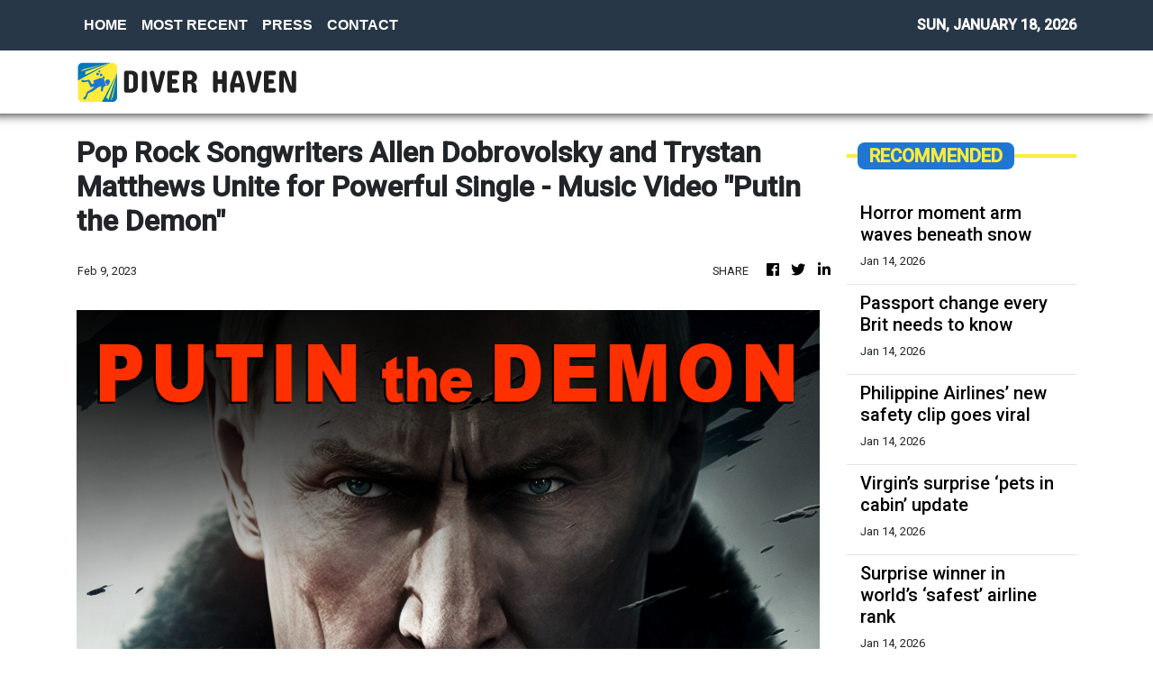

--- FILE ---
content_type: text/plain
request_url: https://www.google-analytics.com/j/collect?v=1&_v=j102&a=1665986373&t=pageview&_s=1&dl=https%3A%2F%2Fdiverhaven.com%2Fnews%2Fpop-rock-songwriters-allen-dobrovolsky-and-trystan-matthews-unite-for-powerful-single-music-video-putin-the-demon%2F424023&ul=en-us%40posix&dt=Diver%20Haven%20-%20Diving%20News%2C%20Community%20And%20More&sr=1280x720&vp=1280x720&_u=IEBAAEABAAAAACAAI~&jid=2090792185&gjid=687030382&cid=728669932.1768769343&tid=UA-82391315-26&_gid=1792471648.1768769343&_r=1&_slc=1&z=231999387
body_size: -450
content:
2,cG-32NBG9F1MZ